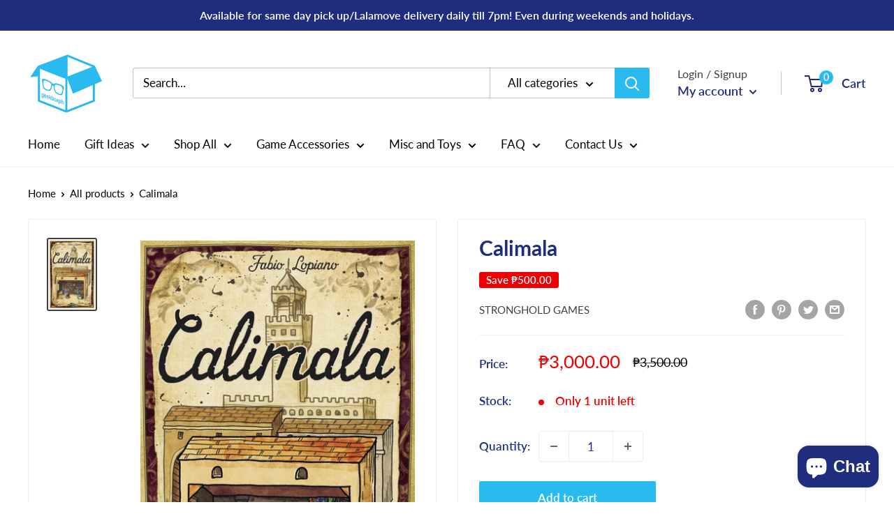

--- FILE ---
content_type: text/javascript
request_url: https://geekboxph.com/cdn/shop/t/22/assets/custom.js?v=102476495355921946141673348997
body_size: -719
content:
//# sourceMappingURL=/cdn/shop/t/22/assets/custom.js.map?v=102476495355921946141673348997
